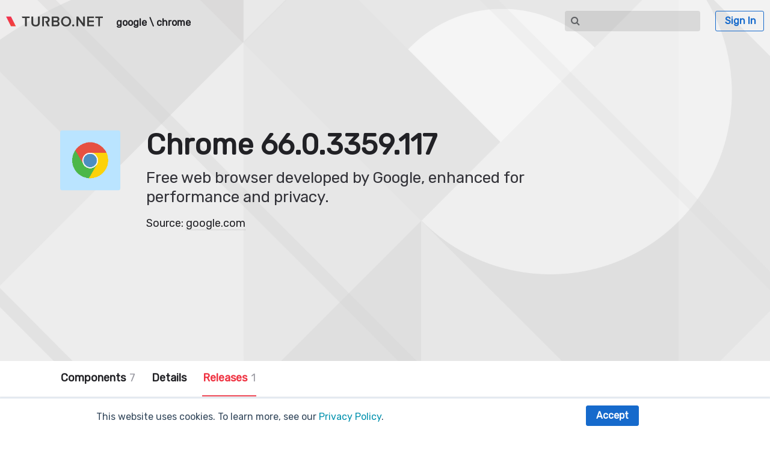

--- FILE ---
content_type: text/html; charset=utf-8
request_url: https://hub.turbo.net/run/google/chrome-66.0.3359.117/releases
body_size: 10156
content:


<!DOCTYPE html>
<html>
<head>
  
<title>Run Chrome 66.0.3359.117 Online - Turbo.net</title>



<!--  required for compatability with IE8 and required to force meulo IE10 to regular IE10 -->
<meta http-equiv="X-UA-Compatible" content="IE=edge,chrome=1,requiresActiveX=ulue"/>
<meta http-equiv="Content-Language" content="en_US"/>

<!-- Set viewport width to the widest page on the site (1140px). We want the viewport to contain the entire page by default -->
<meta name="viewport" content="width=1140, user-scalable=yes">


<meta name="description" content="Run Chrome online on your browser, Mac, PC, and tablets with Turbo.net. Turbo.net lets you run thousands of apps online on all your devices."/>


<!-- Show link to iOS app -->
<meta name="apple-itunes-app" content="app-id=1394795519"/>
<meta name="google-play-app" content="app-id=net.turbo.android.launcher"/>


<link rel="shortcut icon" href="/favicon.ico?v=6.15.2016"/>
<link rel="apple-touch-icon" href="/favicon.ico?v=6.15.2016"/>
<!--<link rel="android-touch-icon" href="/android-icon.png?v=6.15.2016" />-->

<link rel="stylesheet" href="https://fonts.googleapis.com/css?family=Rubik">
<link rel="stylesheet" href="/webfonts/fonts.css?v=12.15.2025.20">

<!-- condensed.css is served by the connect asset manager in server boot.js -->
<link rel="stylesheet" href="/css/condensed.css?v=12.15.2025.20" />

<!-- specify the chrome extension to inline install if necessary -->
<link rel="chrome-webstore-item" href="https://chrome.google.com/webstore/detail/ldibmiofagdkgiphkcokpooepankmacl">

<!-- Google reCAPTCHA -->
<script type="text/javascript">
  // Auto-populate the CAPTCHA if it exists
  var onGoogleReCAPTCHALoad = function() {
    var $captcha = $('.g-recaptcha');
    if ($captcha.length > 0 && !$captcha.attr('data-loaded')) {
      grecaptcha.render($captcha[0], {
        'sitekey' : '6Le4Y-cUAAAAACbRW14XOVynszo6rbK0hOMUdhB3'
      });
      $captcha.attr('data-loaded', true)
    }
  };
</script>
<script src="https://www.google.com/recaptcha/api.js?render=explicit&onload=onGoogleReCAPTCHALoad" async defer></script>

<!-- scripts that may be loaded outside of head -->
<script>
    Spoon_User = '' || undefined;
    Spoon_UserToken = '' || undefined;
    Spoon_EdgeSupport = 'true' === 'true';
    Spoon_ApiSiteRoot = 'https://api.turbo.net'
    Spoon_WebUrl = 'https://hub.turbo.net'
    Spoon_WorkloadManagerUrl = 'https://hub.turbo.net'
    Spoon_Environment = 'production'
    Spoon_MacClientVersion = '21.08.2388'
    Spoon_PluginInstallUrl = '' || undefined; // point onboarding to the correct web
    Turbo_SSOProviders = [{"emailSuffix":"azuretest1.griffith.edu.au","portal":"https:\x2F\x2Fgriffith-stage.start.turbo.net\x2F"},{"emailSuffix":"griffith.edu.au","portal":"https:\x2F\x2Fgriffith.start.turbo.net\x2F"},{"emailSuffix":"cqu.edu.au","portal":"https:\x2F\x2Fcqu.start.turbo.net\x2F"},{"portal":"https:\x2F\x2Fturbohq.turbo.net\x2F"},{"portal":"https:\x2F\x2Fturbohq-adfs.turbo.net\x2F"},{"portal":"https:\x2F\x2Flcps.start.turbo.net\x2F"},{"emailSuffix":"griffithuni.edu.au","portal":"https:\x2F\x2Fgriffithuni.start.turbo.net\x2F"},{"emailSuffix":"ecu.edu.au","portal":"https:\x2F\x2Fecu.start.turbo.net\x2F"},{"emailSuffix":"dsdmail.net","portal":"https:\x2F\x2Fdsd.start.turbo.net\x2F"},{"emailSuffix":"bond.edu.au","portal":"https:\x2F\x2Fsoftware.bond.edu.au\x2F"}];
    Turbo_LandingUrl = 'https://turbo.net';
    Turbo_HubServerProduct = 'prod_ItRCcaUDfAbPOY';
    Turbo_HubAndApplicationServerProduct = 'prod_ItRC8YrNH5H3MQ';

    var profile = undefined
    var sessionUser = undefined

    // point cmds to the correct hub
    // must use server side if, otherwise sets the string to "undefined"
    
        Spoon_HubUrl = 'https://hub.turbo.net/io';
    

    // prevent stray occurrences of `console.log` from causing errors in IE
    (function (window) {
        var console = window.console || (window.console = {});
        console.log || (console.log = function () {});
        console.warn || (console.warn = function () {});

        // Only log console.debug on non-production environments
        console.debug = function () {
          if (Spoon_Environment !== "production") {
            if(typeof console === 'object' && console.log && console.log.apply) {
              // Maintain the console context when passing through the console.log.
              // Required for proper object printing
              console.log.apply(console, arguments);
            } else {
              // IE9 does not support console.log.apply.
              console.log(arguments)
            }
          }
        };
    }(this));

    // Safari, in Private Browsing Mode, looks like it supports localStorage but all calls to setItem
    // throw QuotaExceededError. We're going to detect this and just silently drop any calls to setItem
    // to avoid the entire page breaking, without having to do a check at each usage of Storage.
    if (typeof localStorage === 'object') {
      try {
        localStorage.setItem('localStorage', 1);
        localStorage.removeItem('localStorage');
      } catch (e) {
        Storage.prototype._setItem = Storage.prototype.setItem;
        Storage.prototype.setItem = function() {};
        console.error('Your web browser does not support storing settings locally. In Safari, the most common cause of this is using "Private Browsing Mode". Some settings may not save or some features may not work properly for you.');
      }
    }

    // Turbo.net App Segment snippet
    !function(){var analytics=window.analytics=window.analytics||[];if(!analytics.initialize)if(analytics.invoked)window.console&&console.error&&console.error("Segment snippet included twice.");else{analytics.invoked=!0;analytics.methods=["trackSubmit","trackClick","trackLink","trackForm","pageview","identify","reset","group","track","ready","alias","debug","page","once","off","on","addSourceMiddleware","addIntegrationMiddleware","setAnonymousId","addDestinationMiddleware"];analytics.factory=function(e){return function(){var t=Array.prototype.slice.call(arguments);t.unshift(e);analytics.push(t);return analytics}};for(var e=0;e<analytics.methods.length;e++){var key=analytics.methods[e];analytics[key]=analytics.factory(key)}analytics.load=function(key,e){var t=document.createElement("script");t.type="text/javascript";t.async=!0;t.src="https://cdn.segment.com/analytics.js/v1/" + key + "/analytics.min.js";var n=document.getElementsByTagName("script")[0];n.parentNode.insertBefore(t,n);analytics._loadOptions=e};analytics._writeKey="MywGnHkwTO8ezFHNkRtaHSdleOqgKsnw";;analytics.SNIPPET_VERSION="4.15.3";
      analytics.load("MywGnHkwTO8ezFHNkRtaHSdleOqgKsnw");
      // Page tracking is performed conditionally after the ipinfo query
    }}();
</script>

<!-- Global site tag (gtag.js) - Google Analytics -->
<script async src="https://www.googletagmanager.com/gtag/js?id=G-YTLTYZ3BHH"></script>
<script>
  window.dataLayer = window.dataLayer || [];
  function gtag(){dataLayer.push(arguments);}
  gtag('js', new Date());

  gtag('config', 'G-YTLTYZ3BHH');
</script>

<!-- condensed.js is served by the connect asset manager in server boot.js -->
<!-- set id to 'USETURBOEXTENSION' so that turbo.net browser extensions know that start scripts are available and that the content scripts should execute -->
<script id="USETURBOEXTENSION" type="text/javascript" src="/js/condensed.js?v=12.15.2025.20"></script>

<script>
  if (!sessionStorage.getItem('originalUrl')) {
      sessionStorage.setItem('originalUrl', window.location.href.split("?")[0])
  }
  if (!sessionStorage.getItem('originalReferrer')) {
      sessionStorage.setItem('originalReferrer', document.referrer.split("?")[0])
  }

  $(function(){
    $(document).on('keyup', function(e){
      if (e.keyCode == 27) { // ESC
        Modals.hideAll();
      }
    })

    // Override default bootstrap dropdown click behavior. Don't close dropdown on inside click
    $('.dropdown.keep-open').on('click', keepBootstrapDropdownOpen);

    // apply the placeholder correction for ie
    if (typeof refreshIEPlaceholders !== "undefined") refreshIEPlaceholders()

    if (window.location.hash == '#spoon.net') {
        // hide the hash part
        history.pushState("", document.title, window.location.pathname + window.location.search);

        var $n = $('<div id="spoonMovedNotification" class="alert alert-warning floating-notification in" role="alert">'+
          '<button type="button" class="close"><span>×</span></button>'+
          '<span>The spoon.net page has moved to its new home at <a class="new-home-link" href=""></a>. Please update your bookmarks.'+
          '</div>');

        $n.find('.new-home-link').attr('href', window.location.href).html(window.location.href)

        $n.find('.close').click(function() {
            $n.removeClass('in')

            // Let css transition finish before hiding
            setTimeout(function() {
                $n.hide()
            }, 100)
        })

        $('#container').prepend($n)
    }

    // Auto-download pc or mac client after login
    if ($.urlParam("download") === "mac") {
      Onboarding.downloadMacClient()

      // Remove download param
      window.history.replaceState({}, document.title, window.location.pathname);
    }

    if ($.urlParam("download") === "pc") {
      Onboarding.show()

      // Remove download param
      window.history.replaceState({}, document.title, window.location.pathname);
    }
  })

  var FeatureSwitches = {}

  // Delay loads css file. Function loadCSS(file).
  // https://github.com/filamentgroup/loadCSS
  !function(e){"use strict"
      var n=function(n,t,o){function i(e){return f.body?e():void setTimeout(function(){i(e)})}var d,r,a,l,f=e.document,s=f.createElement("link"),u=o||"all"
          return t?d=t:(r=(f.body||f.getElementsByTagName("head")[0]).childNodes,d=r[r.length-1]),a=f.styleSheets,s.rel="stylesheet",s.href=n,s.media="only x",i(function(){d.parentNode.insertBefore(s,t?d:d.nextSibling)}),l=function(e){for(var n=s.href,t=a.length;t--;)if(a[t].href===n)return e()
              setTimeout(function(){l(e)})},s.addEventListener&&s.addEventListener("load",function(){this.media=u}),s.onloadcssdefined=l,l(function(){s.media!==u&&(s.media=u)}),s}
      "undefined"!=typeof exports?exports.loadCSS=n:e.loadCSS=n}("undefined"!=typeof global?global:this)

  // Show app banner on android
  new SmartBanner({
    daysHidden: 15,   // days to hide banner after close button is clicked (defaults to 15)
    daysReminder: 90, // days to hide banner after "VIEW" button is clicked (defaults to 90)
    appStoreLanguage: 'us', // language code for the App Store (defaults to user's browser language)
    title: 'Turbo.net',
    button: 'VIEW',
    store: {
      android: 'In Google Play'
    },
    price: {
      android: 'FREE'
    }
  });

  // Only submit analytics to segment for targeted countries.
  var untargetedCountryCodes = ["NG", "CN", "KZ", "DZ", "PK", "PH", "RU", "GT", "TN", "AO", "VN", "IR", "EG", "MA", "BD", "UA", "IQ", "ET", "KW", "KH", "RO", "EC", "SA", "MK", "IN", "LB", "EE", "BR", "ZZ"];
  var targetedLanguages = ["en-us", "en-gb", "en-au", "en-ca", "en-nz"];    
  var language = navigator.languages ? navigator.languages[0] : navigator.language;

  $.getJSON('/rest/0.1/ipinfo', function(data) {
    if (data && untargetedCountryCodes.indexOf(data.country) < 0 && targetedLanguages.indexOf(language.toLowerCase()) >= 0) {
      analytics.page();
    }
    
    if (data && data.identity) {
      analytics.identify(data.identity);
    }
  });

  // Post analytics identity to Segment
  if (UserUtils.isLoggedIn()) {
    var userId = UserUtils.loggedInUser();
    analytics.identify(userId);
  }
</script>


<link rel="stylesheet" href="/css/hub.css?v=12.15.2025.20">

<script src="/js/lib/jquery.form.min.js"></script>
<script src="/js/hub.js?v=12.15.2025.20"></script>
<script src="/js/repo.js?v=12.15.2025.20"></script>
<script src="/js/repoLayersTable.js?v=12.15.2025.20"></script>


<!--[if gte IE 9]> <!--  -->
<script defer type="text/javascript" src="/js/lib/clipboard.min.js"></script>
<![endif]-->
</head>
<body>
<noscript id="js-warning">
  <strong>JavaScript is required to use this site.</strong> Please enable JavaScript for a better experience.
</noscript>
<div id="container" class=" run-page-wrap">
    

<header id="nav-wrap" class="repo-super-header super-header">
  <nav id="universalHeader" class="fixedWidthBody clearfix">
    <div id="left-header" class="clearfix pull-left">
      <a id="turbo-logo" href="/">
        <img class="light-logo" src="/images/turbo-wordmark-white.png">
        <img class="dark-logo" src="/images/turbo-wordmark-gradient.png">
      </a>
      <div class="header-breadcrumb pull-left">
        
        <a class="repoOwner ellipsis" href="/hub/google">google</a>
        <span class="separator">\</span>
        
        <a class="repoName ellipsis" href="/run/google/chrome">chrome</a>
      </div>
    </div>

    <div class="pull-right">
      <div class="pull-left" style="margin-right: 25px;">
        

<div id="omnibox-react-component-2bbb6ad8-49c4-4f3d-93b6-ed89a14d7ff1"><div class="omnibox translucent" data-reactroot=""><input type="text" name="omnibox" placeholder="" autoComplete="off" value=""/><i class="fa fa-search"></i><div id="search-results-list" style="display:none;width:400px;right:0"><div class="loading" style="display:none"><div class="borderless-table large hoverable"><ul class="borderless-table-body"><li class="group-item latest-group-item clearfix full-row-clickable"><div class="col-xs-turbo-12"><p style="margin:0"><img src="/images/spinner-red.png" class="turbo-spinner fa fa-spin"/> Searching...</p></div></li></ul></div></div><div id="app-search-results" style="display:none"><div class="borderless-table large hoverable"><ul class="borderless-table-body"><li class="group-item latest-group-item clearfix full-row-clickable" style="display:block"><div class="col-xs-turbo-12"><span class="empty">No search results found for <strong></strong>.</span></div></li></ul></div></div></div></div></div>

<script>
  var omniboxReactDOM
  
  // Wait for DOM to load, else DOM element will not be available
  $(function() {
    var wrapper = document.getElementById('omnibox-react-component-2bbb6ad8-49c4-4f3d-93b6-ed89a14d7ff1')
    if (wrapper) {
      omniboxReactDOM = ReactDOM.render(React.createElement(OmniboxComponent, {"classes":"translucent","resultsWidth":"400px","resultsAlignment":"right","placeholderText":""}), wrapper);
    }
  })
</script>
      </div>
      <div id="loginPanel" class="navitem pull-right">
  
  <div class="loggedOut">
    <a class="flat-btn login-link " href="javascript://" onclick="LoginUtils.login()">Sign In</a>
  </div>
  
</div>
    </div>
  </nav>

</header>

    
<div id="copySuccessNotification" class="alert alert-success floating-notification" style="display: none;">
  <button type="button" class="close" onclick="Notification.hide(this)"><span aria-hidden="true">×</span><span class="sr-only">Close</span></button>
  <p>This repository has been cloned to <a class="copy-success-link alert-link"></a></p>
</div>
<div id="copyFailedNotification" class="alert alert-danger fade in floating-notification" role="alert" style="display: none;">
  <button type="button" class="close" onclick="Notification.hide(this)"><span aria-hidden="true">×</span><span class="sr-only">Close</span></button>
  Connection to the server failed. Please try again later.
</div>
<div id="copyConflictNotification" class="alert alert-danger fade in floating-notification" role="alert" style="display: none;">
  <button type="button" class="close" onclick="Notification.hide(this)"><span aria-hidden="true">×</span><span class="sr-only">Close</span></button>
  You already own a repository with this name.
</div>
<div id="errorNotification" class="alert alert-danger fade in floating-notification" role="alert" style="display: none;">
  <button type="button" class="close" onclick="Notification.hide(this)"><span aria-hidden="true">×</span><span class="sr-only">Close</span></button>
  <span class="notification-content"></span>
</div>
    

<style>
  

  
</style>

<header id="repo-header" class="splash-header  ">
  <div class="splash-header-bg repo-bg"></div>
  <div class="splash-header-content fixedWidthBody clearfix">
    <div class="splash-header-text">
      <div id="repo-header-text">
        <div id="iconWrap">
          <div id="repoIconWrap">
            <img alt="Chrome's icon" id="repoIcon" src="/repo/google/chrome/icon"/>
          </div>
        </div>
        <div style="display: inline-block; vertical-align: middle; min-height: 100px;">
          <div id="repo-name-row">
            <h1 class="repoName" title="Chrome 66.0.3359.117">
            <span>Chrome</span>
            <span class="repoRelease">66.0.3359.117</span>
            </h1>
            <script>trimRepoName();</script>
          </div>

          
          <div id="repo-subheader">
            <h2 class="repoSummary">Free web browser developed by Google, enhanced for performance and privacy.</h2>
            <script>
              trimRepoSummary();
            </script>
          </div>
          

          <div id="repo-links">
            
            <span class="authoritative-source">Source: <a href="http://www.google.com/chrome/" class="owner-link ellipsis" target="_blank" title="google.com">google.com</a></span>
            
          </div>
        </div>
      </div>
    </div>
  </div>
</header>
    
<script>
  $(function() {
    $('#repo-settings-bar').find('[data-toggle="tooltip"]').tooltip({trigger : 'hover'})
  })
</script>
<style>
  #repo-settings-bar {
    position: relative;
    border-bottom: 1px solid #EDEDED;
    width: 100%;
    height: 60px;
    background-color: #FFF;
  }

  #repo-settings-bar .bordered-col {
    float: left;
    display: inline-block;
    height: 25px;
    line-height: 25px;
    padding: 0 15px;
  }

  #repo-settings-bar .bordered-col + .bordered-col {
    border-left: 1px solid #d0d0d0;
  }


  #repo-settings-bar a#run-page-link:hover {
    opacity: .6;
  }

  #repo-settings-bar .tooltip-inner {
    min-width: 150px;
    padding: 10px 15px;
  }
  
  #repo-settings-bar #run-page-link {
    position: relative;
    font-size: 40px;
    width: 24px;
    height: 25px;
    display: inline-block;
    text-align: center;
    color: #9898A0;
  }


  #repo-settings-bar .bordered-col.selected  #run-page-link:after {
    content: " ";
    position: absolute;
    bottom: -18px;
    left: -5px;
    display: block;
    height: 2px;
    width: 34px;
    background-color: red;
  }

  #repo-settings-bar #run-page-link i {
    position: relative;
    top: -8px;
  }
</style>
<div id="repo-settings-bar">
  <div class="fixedWidthBody clearfix">
    <div class="pull-left">
      <ul class="borderless-nav-tabs">
        
        <li class="nav-item ">
          <a id="layers-link" class="nav-link" href="/run/google/chrome-66.0.3359.117">
            Components
            <span class="label-repo">7</span>
          </a>
        </li>
        
        <li class="nav-item ">
          <a id="details-link" class="nav-link" href="/run/google/chrome-66.0.3359.117/details">Details</a>
        </li>
        <li class="nav-item active">
          <a id="releases-link" class="nav-link" href="/run/google/chrome-66.0.3359.117/releases">
            Releases
            
            <span class="label-repo">1</span>
            
          </a>
        </li>
      </ul>
    </div>
  </div>
</div>

    <div id="repoWrap" class="fixedWidthBody clearfix">
        <div id="main">
            <div class="main-wrap">
                <div class="release-wrap">
                    <h3>Releases</h3>
                    

<div id="history-table-react-component-8b17c2d2-ac22-4c63-9057-5bd3dffec702"><table id="repo-history-table" class="table repo-history-table" data-reactroot=""><thead><tr><th class="selected" data-sort-dir="-1" data-sortable="true" data-sort-type="version" style="width:25%">Release <i class="fa fa-chevron-up"></i><i class="fa fa-chevron-down"></i></th><th data-sortable="true" style="width:25%">Date <i class="fa fa-chevron-up"></i><i class="fa fa-chevron-down"></i></th><th data-sortable="true" style="width:25%">Hash <i class="fa fa-chevron-up"></i><i class="fa fa-chevron-down"></i></th><th style="width:25%"><label style="font-weight:600;margin-bottom:0;cursor:pointer;float:right;display:none"><input type="checkbox"/> <span>Show all revisions</span></label></th></tr></thead><tbody><tr><td data-sort-by="66.0.3359.117"><a href="/run/google/chrome-66.0.3359.117" class="tag-badge ellipsis" title="66.0.3359.117">66.0.3359.117</a></td><td data-sort-by="1524041324178"><span>Apr 18, 2018</span></td><td class="hash monospace" data-sort-by="c1012ff3125eedd263fd365d2a6d3ed29ceaf7b01ad017feed6a1d6f9ade2629"><p class="ellipsis" title="c1012ff3125eedd263fd365d2a6d3ed29ceaf7b01ad017feed6a1d6f9ade2629">c1012ff3125eedd2</p></td><td class="text-right"></td></tr></tbody><tfoot style="display:none;cursor:pointer"><tr><td colSpan="4">Show more releases <i class="fa fa-chevron-down"></i></td></tr></tfoot></table></div>

<script>
  var wrapper = document.getElementById('history-table-react-component-8b17c2d2-ac22-4c63-9057-5bd3dffec702')
  if (wrapper) {
    var props = {
      repo: {"id":"google\x2Fchrome","name":"chrome","owner":"google","iconUrl":"users\x2Fgoogle\x2Frepos\x2Fchrome\x2Fupload\x2Ficon\x2Fchrome_flat_by_packrobottom-d6dyj4l.png","iconFullUrl":"https:\x2F\x2Fpt-wus-hst1.turbo.net\x2Fio\x2Fusers\x2Fgoogle\x2Frepos\x2Fchrome\x2Fupload\x2Ficon\x2Fchrome_flat_by_packrobottom-d6dyj4l.png","launchConfig":{"id":"c027f6bc-c26a-465c-93a8-20cc5ae4acee","repoId":"google\x2Fchrome","isolation":"full\x2Bmerge-user","isolateNetwork":false,"routes":[],"redirectedDomains":[],"adGroupPermissions":[],"vm":"","layers":[{"repoId":"adobe\x2Fflash","enabled":false},{"repoId":"oracle\x2Fjre","enabled":false},{"repoId":"microsoft\x2Fdotnet","enabled":false},{"repoId":"microsoft\x2Fsilverlight","enabled":false},{"repoId":"turbobrowsers\x2Fblock-ad-routes","enabled":false},{"repoId":"turbobrowsers\x2Fblock-adult-routes","enabled":false},{"repoId":"turbobrowsers\x2Fblock-social-routes","enabled":false}],"using":[],"enableRemoteCommands":true,"useDllCache":false,"v":"1"},"iconSettings":{"backgroundColor":"\x23BAE4FF","padded":true,"isDefault":false},"categories":["web","turbo_ci"],"release":"66.0.3359.117","launchLocation":"all","displayName":"Chrome"},
      history: [{"user":"turbobuild","created":"2018-04-18T08:36:23.000Z","uploaded":"2018-04-18T08:48:44.178Z","imageId":"c1012ff3125eedd263fd365d2a6d3ed29ceaf7b01ad017feed6a1d6f9ade2629","clientVersion":"1.4.3218.0","tags":["66.0.3359.117"],"streams":[]}]
    }

    ReactDOM.render(React.createElement(HistoryTableComponent, props), wrapper);
  }
</script>
                </div>
                
<div class="right-wrap">
    <div class="right-side-props">
        <ul>
            

            
            <li>
              <p class="prop-header">Actions</p>

              <a target="_blank" href="https://github.com/turboapps/powershell-builds/tree/main/google_chrome" class="repo-action" style="padding: 0;">
                <img alt="" src="/images/repos/icons/spoonscript.png"/><span>Go to TurboScript</span>
              </a>

              <a id="report-an-issue" class="repo-action hidden" href="javascript://">
                <i class="fa fa-exclamation" style="line-height: 32px;font-weight: normal;font-size: 18px;"></i><span>Report an Issue</span>
              </a>
  
              <script>
                $(function() {
                  var $reportIssueDialog = $('#report-issue-modal')
                  var $reportIssueCompleteDialog = $('#report-issue-complete-modal')
                  var $form = $('#report-issue-form')
  
                  var repoId = toRepoId('google', 'chrome', '66.0.3359.117')
                  $reportIssueDialog.find('[name=case_repo_id]').val(repoId)
  
                  $reportIssueDialog.find('#report-issue-submit').on('click', function() {
                    CaseForm.submitModal($form, $reportIssueDialog, $reportIssueCompleteDialog)
                  })
  
                  $('#report-an-issue').on('click', showReportIssueModal)
                  
                  // Auto-show modal if url param is present
                  if ($.urlParam("report-an-issue") !== null) {
                    // Remove url param
                    window.history.replaceState({}, document.title, window.location.pathname);

                    showReportIssueModal()
                  }
                  
                  function showReportIssueModal() {
                    if (!UserUtils.isLoggedIn()) return LoginUtils.login(window.location.pathname, {"report-an-issue": ""})

                    Modals.show('report-issue-modal')
                  }
                })
              </script>
            </li>
            

            <li>
              <div class="prop-name">Dependencies</div>
              
              <span class="empty">No dependencies</span>
              
            </li>

            <li>
              <div class="prop-name">Used By</div>
              
              <span class="empty">No repositories</span>
              
            </li>
            

            
            <li>
              <div class="prop-name">Other Languages</div>
              <span>
                
                <a href="/run/google/chrome-es" class="ellipsis" title="chrome-es">chrome-es</a>
                
                <a href="/run/google/chrome-de" class="ellipsis" title="chrome-de">chrome-de</a>
                
                <a href="/run/google/chrome-fr" class="ellipsis" title="chrome-fr">chrome-fr</a>
                
              </span>
            </li>
            

            <li>
              <div class="prop-name">Website</div>

              <div>
                
                <span class="ellipsis">Developer: <a href="http://www.google.com/chrome/" target="_blank">google.com/chrome</a></span>
                
              </div>

              <div>
                
                <span class="ellipsis">Support: <a target="_blank" href="https://support.google.com/chrome/">support.google.com/chrome</a></span>
                
              </div>
            </li>

            
            <li>
                <div class="prop-name">Current</div>
                <span>
                  <a href="/run/google/chrome-66.0.3359.117" class="tag-badge ellipsis" title="66.0.3359.117">66.0.3359.117</a> updated 8 years ago
                </span>
            </li>
            
          
            <li>
                <div class="prop-name">Details</div>
                <div>Updated: <span data-timestamp="1769020445824"></span></div>
                <div>Created: <span data-timestamp="1415314918475"></span></div>
            </li>
          
            <li>
              
              <div class="prop-name">File Extensions</div>
              <div class="tag-list">
                
                <span class="tag-badge ellipsis" title=".htm">.htm</span>
                
                <span class="tag-badge ellipsis" title=".html">.html</span>
                
                <span class="tag-badge ellipsis" title=".mhtml">.mhtml</span>
                
                <span class="tag-badge ellipsis" title=".pdf">.pdf</span>
                
                <span class="tag-badge ellipsis" title=".shtml">.shtml</span>
                
                <span class="tag-badge ellipsis" title=".svg">.svg</span>
                
                <span class="tag-badge ellipsis" title=".webp">.webp</span>
                
                <span class="tag-badge ellipsis" title=".xht">.xht</span>
                
                <span class="tag-badge ellipsis" title=".xhtml">.xhtml</span>
                
              </div>
              
            </li>
        </ul>
    </div>

    <div class="right-side-props more-info">
        <ul>
        </ul>
    </div>

    <script>
      $(function(){
        $('[data-timestamp]').each(function() {
          var ts = parseInt($(this).attr('data-timestamp'))
          var tsString = $.format.date(ts, "MMMM d, yyyy")
          $(this).text(tsString)
        })
      })

      function getRepoId(namespace, repoName, revId) {
        var path = namespace+'/'+repoName
        if (typeof namespace === "undefined" || namespace == "") {
          path = repoName
        }

        if (revId) {
          path = path + "#" + revId
        }
        return path
      }
    </script>
</div>
            </div>
        </div>
    </div>

    <footer id="universalFooter">
  <div class="footerText fixedWidthBody">
    <div class="footerLeft">
      <span class="copywrite">&copy; Turbo.net</span>
    </div>
  </div>
</footer>
<!-- placeholder -->
<div class="footerSpacer"></div>
    <div id="report-issue-modal" class="modal fade" style="display: none;">
  <div class="modal-dialog">
    <div class="modal-content">
      <div class="modal-header">
        <div class="modal-title">Report an Issue</div>
        <button type="button" class="close" data-dismiss="modal">&times;</button>
      </div>
      <div class="modal-body">
        <form id="report-issue-form" class="form-horizontal">
          <input type="hidden" name="oid" value="00Di0000000IG0V">
          <input type="hidden" name="case_repo_id" value="">

          <div style="margin-bottom: 20px;">
            <select class="form-control" name="subject">
              <option value="Application failed to launch">Application failed to launch</option>
              <option value="Application crashed during runtime">Application crashed during runtime</option>
              <option value="Application had unexpected behavior">Application had unexpected behavior</option>
              <option value="Application metadata is incorrect">Application metadata is incorrect</option>
              <option value="Other">Other</option>
            </select>
          </div>
          <textarea name="description" rows="3" style="resize: none;" placeholder="Additional Information"></textarea>
        </form>
      </div>
      <div class="modal-footer">
        <a id="report-issue-submit" href="javascript://" class="flat-btn solid">Submit</a>
        <button class="flat-btn solid submitting-btn" disabled="disabled" style="display: none">
          <img src='/images/spinner-white.png' class="turbo-spinner fa fa-spin"/> Submitting
        </button>
      </div>
    </div>
  </div>
</div>


<div id="report-issue-complete-modal" class="modal fade" tabindex="-1" role="dialog">
  <div class="modal-dialog">
    <div class="modal-content">
      <div class="modal-header">
        <button type="button" class="close" data-dismiss="modal"><span aria-hidden="true">&times;</span><span class="sr-only">Close</span></button>
        <h4 class="modal-title">Thank you!</h4>
      </div>
      <div class="modal-body">
        <p></p>
        <p>Your issue report has been received and will be reviewed shortly.</p>
        <p>If you need any additional assistance, please contact us at <a href="/cdn-cgi/l/email-protection#23505653534c515763575651414c0d4d4657"><span class="__cf_email__" data-cfemail="a0d3d5d0d0cfd2d4e0d4d5d2c2cf8ecec5d4">[email&#160;protected]</span></a>.</p>
      </div>
      <div class="modal-footer">
        <a href="javascript://" data-dismiss="modal" class="flat-btn solid">Done</a>
      </div>
    </div>
  </div>
</div>
</div>
<!-- Google Analytics Embed Code -->
<script data-cfasync="false" src="/cdn-cgi/scripts/5c5dd728/cloudflare-static/email-decode.min.js"></script><script>
  var loc = window.location;

  // Prevent subdomains, such as development and dev-stage.spoon.net, from posting analytic events
  if ((loc.hostname.toLowerCase() == "turbo.net" || loc.hostname.toLowerCase() == "www.turbo.net") && loc.port.length == 0) {
    (function(i,s,o,g,r,a,m){i['GoogleAnalyticsObject']=r;i[r]=i[r]||function(){
      (i[r].q=i[r].q||[]).push(arguments)},i[r].l=1*new Date();a=s.createElement(o),
      m=s.getElementsByTagName(o)[0];a.async=1;a.src=g;m.parentNode.insertBefore(a,m)
    })(window,document,'script','//www.google-analytics.com/analytics.js','ga');

    ga('create', 'UA-51722-3', 'auto');
    ga('send', 'pageview');
  } else {
    console.log('GA is being simulated, not on a production environment','UA-51722-3')
    window.ga = function(a,b,c,d) { console.log('GA',a,b,c,d) }
  }
  
  /**
   * Temporary measure, if we're not sure if GA events arrive correctly.
   * In that case send the event as single string to our own server.
   * The server does nothing with it, however, it will be visible in the access logs.
   * @type {{sendEvent}}
   */
  var GoogleAnalyticsSanityCheck = function(){
    var sendEvent = function(eventName){
      $.ajax('/rest/0.1/ga-sanity-check/'+eventName)
      return
    }
    return {
      sendEvent:sendEvent
    }
  }();
</script>

<!-- HubSpot Embed Code -->
<script type="text/javascript" id="hs-script-loader" async defer src="//js.hs-scripts.com/7187616.js"></script>
</body>
</html>


--- FILE ---
content_type: text/html; charset=utf-8
request_url: https://hub.turbo.net/ajax/loginModal?_=1769022283429
body_size: 578
content:
<div id="loginModal" class="modal fade">
  <div class="modal-dialog">
    <div id="account-form-group">
  <div id="login-form-wrap" class="account-form-wrap">
    <form id="login-form" class="account-form">
      <h2>Sign In</h2>
      <button type="button" class="close" data-dismiss="modal" aria-label="Close"><span aria-hidden="true">&times;</span></button>
  
      <input type="text" class="focus-input" name="username" maxlength="254" autocomplete="off" autocorrect="off" autocapitalize="off" spellcheck="false" placeholder="Username or Email"/>
      <input type="password" name="password" maxlength="254" placeholder="Password"/>
  
      <div class="clearfix">
        <a href="/password-reset" class="lost-password pull-right">Forgot password?</a>
      </div>
  
      <input type="submit" value="Sign In" class="flat-btn solid">

      <div class="clearfix">
        <label class="remember"><input type="checkbox" name="remember"/> Keep me signed in</label>
      </div>
    </form>
  
    <section class="actions">
      <p>Don't have an account yet? <a id="show-signup-link" href="javascript://" onclick="LoginForm.switchToSignup()">Sign Up</a></p>
      <p><a id="show-portal-login-link" href="javascript://" onclick="LoginForm.switchToSSOLogin()">Sign in with a company or school account</a></p>
    </section>
  </div>

  <div id="sso-login-form-wrap" class="account-form-wrap">
    <form id="sso-login-form" class="account-form">
      <h2>Sign In</h2>
      <button type="button" class="close" data-dismiss="modal" aria-label="Close"><span aria-hidden="true">&times;</span></button>

      <input type="text" class="focus-input" name="username" maxlength="254" autocomplete="off" autocorrect="off" autocapitalize="off" spellcheck="false" placeholder="Email"/>
      <br/><br/>

      <input type="submit" value="Sign In" class="flat-btn solid">
    </form>

    <section class="actions">
      <p><a href="javascript://" onclick="SSOLoginForm.switchToLogin()">Sign in with a Turbo.net account</a></p>
    </section>
  </div>

  <div id="signup-form-wrap" class="account-form-wrap">
    <form id="signup-form" class="account-form">
      <h2>Sign Up</h2>
      <button type="button" class="close" data-dismiss="modal" aria-label="Close"><span aria-hidden="true">&times;</span></button>

      <input type="text" name="fullname" class="focus-input" maxlength="254" autocomplete="off" autocorrect="off" autocapitalize="off" spellcheck="false" placeholder="Full Name"/>
      <input type="text" name="username" maxlength="128" autocomplete="off" autocorrect="off" autocapitalize="off" spellcheck="false" placeholder="Username"/>
      <input type="text" name="email" maxlength="254" autocomplete="off" autocorrect="off" autocapitalize="off" spellcheck="false" placeholder="Email Address"/>

      <!-- Populated by Google reCAPTCHA script -->
      <div id="signup-recaptcha" class="g-recaptcha"></div>

      <input type="submit" value="Create Account" class="flat-btn solid">
    </form>

    <section class="actions" class="account-form-wrap">
      <p>Already have an account? <a id="show-login-link" href="javascript://" onclick="SignUpForm.switchToLogin()">Sign In</a></p>
    </section>
  </div>

  <div id="open-tab-continue-form-wrap" class="account-form-wrap">
    <form id="open-tab-continue-form" class="account-form" style="height: 316px;">
      <h2>Sign In</h2>
      <button type="button" class="close" data-dismiss="modal" aria-label="Close"><span aria-hidden="true">&times;</span></button>

      <p style="margin: 60px 0; font-size: 16px;">Sign in successful!<br/><br/>Click Continue to open the demo portal in a new tab.</p>
      <input type="submit" value="Continue" class="flat-btn solid">
    </form>
  </div>

  <div id="open-tab-continue-register-form-wrap" class="account-form-wrap">
    <form id="open-tab-continue-register-form" class="account-form" style="height: 316px;">
      <h2>Sign Up</h2>
      <button type="button" class="close" data-dismiss="modal" aria-label="Close"><span aria-hidden="true">&times;</span></button>

      <p style="margin: 60px 0; font-size: 16px;">Sign up successful!<br/><br/>Click Continue to open the demo portal in a new tab.</p>
      <input type="submit" value="Continue" class="flat-btn solid">
    </form>
  </div>
</div>

  </div>
</div>

--- FILE ---
content_type: application/javascript; charset=UTF-8
request_url: https://hub.turbo.net/js/repoLayersTable.js?v=12.15.2025.20
body_size: -200
content:
/**
 * Used by the AddButton React component to check the selected layers when adding an application to a workspace
 */
var RepoLayersTable = (function() {
  function getSelectedLayers() {
    var layers = []
    $('#repo-layers-table').find('input[type="checkbox"][name="app-selection"]').each(function(){
      if(this.checked) {
        var $groupItem = $(this).parents('.group-item')

        var layer = $groupItem.attr('data-namespace') + '/' + $groupItem.attr('data-name')
        var release = $groupItem.attr('data-release')
        if(release) layer += ':' + release

        layers.push({repoId: layer, enabled: true})
      }
    })

    return layers
  }

  function isLayersTablePresent() {
    return $('#repo-layers-table').length > 0
  }

  return {
    getSelectedLayers: getSelectedLayers,
    isLayersTablePresent: isLayersTablePresent
  }
})()

--- FILE ---
content_type: application/javascript; charset=UTF-8
request_url: https://hub.turbo.net/js/hub.js?v=12.15.2025.20
body_size: 337
content:
/**
 *  UI scripts for repo hub pages 
 */
$(function() {
  $(window).resize(function() {
    trimRepoSummary()
    trimRepoName()
  })
})

function trimRepoSummary() {
  var $repoSummary = $('.repoSummary')
  var origText = $repoSummary.attr('data-original-text') || $repoSummary.text()
  $repoSummary.attr('data-original-text', origText)
  $repoSummary.text(origText).ellipsis({row: 2});
}


function trimRepoName() {
  var $repoName = $('#repo-name-row').find('.repoName')
  var origText = $repoName.attr('data-original-text') || $repoName.text()
  $repoName.attr('data-original-text', origText)
  $repoName.text(origText).ellipsis({row: 2});
}

var HubLinkFormatter = (function() {
  function formatLinkText(url) {
    var parser = document.createElement('a');
    parser.href = url;
    var formattedLink = parser.href.replace(parser.protocol+"//", "")
    if (formattedLink.indexOf("www.") == 0)
      formattedLink = formattedLink.replace("www.", "")
    if (formattedLink.lastIndexOf("/") == formattedLink.length-1)
      formattedLink = formattedLink.replace(/\/$/, "")

    return formattedLink
  }

  function formatHandle(value) {
    return value.replace("@", "")
  }

  function isLink(url) {
    var linkRegex = /^(https?:\/\/([-\w\.]+)+(:\d+)?(\/(.*(\?\S+)?)?)?)$/
    return url.match(linkRegex) != null
  }

  function isHandle(handle) {
    var rgx = /^@?[A-Za-z0-9_-]+$/
    return handle.match(rgx) != null
  }

  function showLink(field) {
    $('a[data-field="'+field+'"]').show()
    $('a[data-field="'+field+'"]').parents('.prop-label').show()
    $('span[data-field="'+field+'"]').hide()
    $('span[data-field="'+field+'"]').parents('.prop-label').hide()
  }

  function hideLink(field) {
    $('a[data-field="'+field+'"]').hide()
    $('a[data-field="'+field+'"]').parents('.prop-label').hide()
    $('span[data-field="'+field+'"]').show()
    $('span[data-field="'+field+'"]').parents('.prop-label').show()
  }
  function setDataLinks(field, value) {
    var url = getUrlFromData(field, value)
    var $link = $('a[data-field="'+field+'"]')

    var display = value
    if (isLink(value)) display = formatLinkText(value)
    if (isHandle(value)) display = formatHandle(value)


    if (url) {
      $link.attr('href', url)
      showLink(field)
    } else {
      hideLink(field)
    }

    $link.text(display)
  }

// Creates a url from a handle or link
  function getUrlFromData(linkType, data) {
    if (isLink(data)) {
      return data
    } else if (isHandle(data) && linkType == 'twitterUrl') {
      var handle = data
      if(data.indexOf('@') == 0) handle = formatHandle(data)
      return "https://twitter.com/"+handle
    } else if (isHandle(data) && linkType == 'gitHubUrl') {
      var handle = data
      if(data.indexOf('@') == 0) handle = formatHandle(data)
      return "https://github.com/" +handle
    }
  }

  return {
    setDataLinks: setDataLinks,
    getUrlFromData: getUrlFromData
  }
})()


--- FILE ---
content_type: application/javascript; charset=UTF-8
request_url: https://hub.turbo.net/js/repo.js?v=12.15.2025.20
body_size: 557
content:
/* 
 * Handles UI for the repo pages. Includes logic for repo edits, page controls, and the embed dialog.
 * Referenced on the repo hub and run pages.
 */

$(function() {
  $('[data-sortable]').on('click', function() {
    // Collect cells in clicked column
    var index = $(this).index()
    var $table = $(this).parents('table')
    var dir = parseInt($(this).attr('data-sort-dir') || 1)
    var sortType = $(this).attr('data-sort-type')

    sortColumn($table, index, -1 * dir, sortType)

    $('[data-sortable]').removeClass('selected')
    $('[data-sort-dir]').removeAttr('data-sort-dir')
    $(this).attr('data-sort-dir', -1 * dir)
    $(this).addClass('selected')
  })


  $('[data-sortable]').on('sort', function() {
    // Collect cells in clicked column
    var index = $(this).index()
    var $table = $(this).parents('table')
    var dir = parseInt($(this).attr('data-sort-dir') || 1)
    var sortType = $(this).attr('data-sort-type')

    sortColumn($table, index, dir, sortType)
    $(this).attr('data-sort-dir', dir)
  })

  function sortColumn($table, index, dir, sortType) {
    var $columnCells = $table.find('td[data-sort-by]:nth-child(5n + '+(index+1)+')')
    // Sort cells by data-sort-by attr
    $columnCells.sort(function(a, b) {
      var aValueString = $(a).attr('data-sort-by')
      var bValueString = $(b).attr('data-sort-by')

      // Always push undefined values to the end of the list
      if (aValueString == "" && bValueString != "") return 1
      if (aValueString == "" && bValueString == "") return 0
      if (aValueString != "" && bValueString == "") return -1

      if (sortType == "version") {
        return dir * compareVersionStrings(aValueString, bValueString)
      }
      else { // default compare
        if (isNaN(aValueString) || isNaN(bValueString)) { // String compare
          return dir * bValueString.localeCompare(aValueString)
        } else { // Numeric compare
          var aValue = parseFloat(aValueString)
          var bValue = parseFloat(bValueString)

          return dir * (bValue - aValue)
        }
      }
    })

    // Sort DOM elements
    var $sortedRows = []
    $.each($columnCells, function() {
      var $row = $(this).parents('tr')
      $sortedRows.push($row)
      $row.remove()
    })
    $table.find('tbody').append($sortedRows)
  }

  $('[data-collapse-target]').on('click', function() {
    var targetId = $(this).attr('data-collapse-target')
    toggleCollapsibleSection($(this), $('#'+targetId))
  })
})

function toggleCollapsibleSection($trigger, $target, visibility) {
  var open = $target.hasClass('expanded')
  if (typeof visibility !== "undefined") {
    open = !visibility
  }

  if (open) {
    $target.removeClass('expanded').addClass('collapsed')

    $trigger.find('.collapsible-state-open').hide()
    $trigger.find('.collapsible-state-closed').show()
  } else {
    $target.addClass('expanded').removeClass('collapsed')
    
    $trigger.find('.collapsible-state-open').show()
    $trigger.find('.collapsible-state-closed').hide()
  }
}